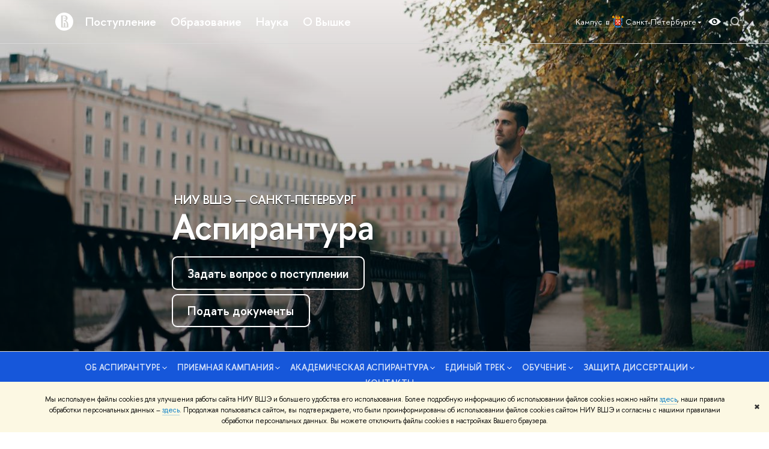

--- FILE ---
content_type: text/html; charset=utf-8
request_url: https://spb.hse.ru/postgrad/news/keywords/229328886/page2.html
body_size: 17396
content:
<!DOCTYPE html>
<html lang="ru" itemscope itemtype="http://schema.org/WebPage">
<head>
	
	<title>Тема «Совет по политологии» – Страница 2 – Новости – Аспирантура (Санкт-Петербург) – Национальный исследовательский университет «Высшая школа экономики»</title>

	
	<meta charset="utf-8">
	<meta http-equiv="X-UA-Compatible" content="IE=Edge" />
	
		<meta name="viewport" content="width=device-width, initial-scale=1"/>
	
	<meta property="og:title" content="Аспирантура НИУ ВШЭ – Санкт-Петербург">
	<meta name="mrc__share_title" content="Аспирантура НИУ ВШЭ – Санкт-Петербург">
	<meta itemprop="name" content="Аспирантура НИУ ВШЭ – Санкт-Петербург"><meta property="og:image" content="https://www.hse.ru/images/fb/hse_ru_thumb.jpg">
	<meta itemprop="image" content="https://www.hse.ru/images/fb/hse_ru_thumb.jpg">
	<link rel="image_src" href="https://www.hse.ru/images/fb/hse_ru_thumb.jpg"><meta property="og:url" content="https://spb.hse.ru/postgrad/"><meta property="og:type" content="website">

	<link rel="apple-touch-icon" sizes="180x180" href="/f/src/global/i/favicon/favicon_ios_180x180.png">
	<link rel="icon" type="image/png" sizes="32x32" href="/f/src/global/i/favicon/favicon_32x32.png">
	<link rel="icon" type="image/png" sizes="16x16" href="/f/src/global/i/favicon/favicon_16x16.png">
	<link rel="mask-icon" href="/f/src/global/i/favicon/favicon.svg" color="#0F2D69">
	<link rel="manifest" href="/f/src/manifest/manifest_ru.json">
	<meta name="msapplication-config" content="/f/src/global/i/favicon/browserconfig.xml">
	<link rel="shortcut icon" type="image/x-icon" href="/favicon.ico">
	
	<link href="https://spb.hse.ru/postgrad/news/keywords/229328886/" rel="canonical"><link rel="prev" href="https://spb.hse.ru/postgrad/news/keywords/229328886/page1.html">
	
		<meta name="theme-color" content="#1658DA"/>
	
	

	<!--[if lt IE 10]><script src="/f/src/global/bower_components/es5-shim/es5-shim.min.js"></script><![endif]-->
	<script src="https://www.hse.ru/f/src/global/js/job.js" async></script>

	
	<link rel="stylesheet" href="/f/src/projects/unshm1/unshm1.css" media="all"/>
	<link rel="stylesheet" href="/f/src/global/css/vision.css" media="all">
	<link rel="stylesheet" href="/f/src/global/css/sitemap.css" media="all">
	<link rel="stylesheet" href="/f/src/global/css/fotorama.css" media="all">
	<link rel="stylesheet" href="/f/src/global/css/magnific-popup.min.css" media="all">
	<link rel="stylesheet" href="/f/src/global/css/owl.carousel2.min.css">

	
	
	
	
		<script src="/f/src/global/js/cache/jquery-1.12.4.min/jquery-ui/jquery.ui.touch-punch.min/hse.utils/errtrack/main/modernizr/popup/switcher/tag/jquery.cookie/sitemap.ajax/vision/fotorama/jquery.magnific-popup.min/ctrlshifte/owl.carousel2.min/emerge/events-switcher/masonry.pkgd.min/imagesloaded.pkgd.min/universal.js"></script>
	

	
	<script type="text/javascript" src="/f/src/global/js/gibs.js"></script>
	
	
	
		
	       		
		
	
		
	       		
		
	
		
	       		
	

		
	
		
	       		
	

		
	
		
	       		
	

		
	

	
	
	
		
	       		
		
	
		
	       		
	
	<link rel="stylesheet" href="/f/src/projects/unshm1/busedu.css" />
	<link rel="stylesheet" href="/f/src/projects/unshm1/promo.css" />
	<script src="/f/src/global/js/stellar.min.js"></script>
	<script>
		$(function(){
			$.stellar({
				responsive: true,
				horizontalScrolling: false,
				positionProperty: 'transform'
			});

			var fotoramaPromo = $('.fotorama--promo').data('fotorama');
			$('.js-fotorama__arr--next').on('click',function(){
				fotoramaPromo.show('>');
			});
			$('.js-fotorama__arr--prev').on('click',function(){
				fotoramaPromo.show('<');
			});
		});
	</script>
	<style>
		
			@media screen and (max-width: 767px) {
				.header-top, .header-board__title, .header-board__top {
					background-color: #1658DA
				}
			}
		
		
		
		.header--preview {
				background-color: #1657da;
				
					background-size: cover;
					background-image: url( '/pubs/share/direct/407745771.jpg' );
					background-repeat: no-repeat;
				
		}
		
		
		
		.header_video_wrap::before {
			content: none;
		}
		
		.header_preview--sub {
			background: rgba(22,
							 87,
							 218,
							 1);
		}
		
			@media (min-width: 768px) {
			.header_preview--sub .navigation__link {
				color: rgba(255,
								 255,
								 255,
								 0.8);
			}
			.header_preview--sub .navigation__item:hover > .navigation__link, .header_preview--sub .fa-sidemenu__arr {
				color: rgba(255,
								 255,
								 255,
								 1);
			}
			.navigation--submenu .navigation__link {
				color: #000;
			}
			.navigation--submenu .navigation__item:hover .navigation__link {
				color: #d2270b;
			}
		}
		
		.js-header_preview_menu--scrolled .header_preview--sub, .header-board--preview::before {
			background: #1657da;
		}

		
		
		/* затемнение шапки */
.header--preview::before {
	content: "";
	position: absolute;
	top: 0;
	right: 0;
	bottom: 0;
	left: 0;
background: none;

background-image: linear-gradient(to bottom, transparent, black);
	opacity: 0.5;
}
.header--preview {background-position: 50% 42%;}

.promo-title { font-size: 320%;}

	</style>
	

		
	
		
	       		
	

		
	

	
		<style>
			.header_preview {border-top: 1px solid #d8d8d8;}

.header--preview {background-position: 50% 25%;}

.title.u {font-size: 120%; margin-left: 0.2em; text-shadow: 0 1px 1px rgba(0, 0, 0, 1);}

.promo-title {font-size: 300%;}
.promo-subtitle {padding:0; font-size: 320%;}


@media screen and (min-width: 768px) {
    .promo-title {font-size: 350%;}
    .promo-subtitle {font-size: 250%;}
}

.button_blue 
.button_blue:hover


.splash__text.splash__text--small {margin: 1em 2em 2em 2em;}
.splash__text {margin: 2.5em 3em 3em;}
.views {font-size: 78%;}
@media screen and (max-width: 414px) {.main_slider__title svg {display: none;}}


/* черные ссылки */
a.link_dark2:not(:hover) {border-bottom-color: rgba(0, 0, 0, 0.3);}

a.control_user { display: none !important; }

.wdj-digit_block {
    padding: 1em 0em 1em 0!important;
}



.parallax-window, .background-window {
    padding: 45px 22%;
    /*margin-top: 0;
    margin-bottom: 0;*/
}

.parallax-window__inner, .background-window__inner {
    /*margin: 30px 0;*/
}

.parallax-window, .background-window {
    background-size: cover;
    color: #fff;
}

.parallax-window > h2,
.parallax-window > h3,
.background-window > h2,
.background-window > h3 {
    margin-bottom: .5em;
}

.color_dark {
    color: #000;
}

.parallax-window{
    background-attachment: local;
    background-attachment: fixed;
}
@media (min-width: 996px) {
.promo-section--shrink {
    padding: 30px 11%;
}
}
@media (max-width: 995px) {
.parallax-window, .background-window {
    padding: 30px 105px 30px 62px;
    margin-left: 0;
    margin-right: 0;
}
}
@media (max-width: 767px) {
.parallax-window, .background-window {
    padding: 30px 20px;
    margin-left: 0;
    margin-right: 0;
}
}

.parallax-window :link, .parallax-window :visited {
    color: inherit;
}
.parallax-window .button_blue {
    color: #fff;    
}

/*
.background-window :link,
.background-window :visited,
.parallax-window :link,
.parallax-window :visited {
	color: white;
	border-bottom-color: rgba(255, 255, 255, 0.3);
}

.color_dark :link,
.color_dark :visited {
	color: #333;
	border-bottom-color: rgba(0, 0, 0, 0.3);
}

.background-window :link:hover,
.background-window :visited:hover,
.parallax-window :link:hover,
.parallax-window :visited:hover {
	color: #d2270b;
	border-bottom-color: rgba(210, 39, 11, 0.3);
}
*/

		</style>
	
	<script type="text/javascript">
		(function() {
			var s = document.createElement('script'); s.type = 'text/javascript'; s.async = true;
			s.src = '/f/src/_/jquery.orfo.js';
			s.onload = s.onreadystatechange = function() {
				if ($.fn.hseOrfo) {	// old IE...
					$(document).hseOrfo({
						'lang': 'ru'
					});
				}
			};
			var t = document.getElementsByTagName('script')[0]; t.parentNode.insertBefore(s, t);
		})();

		$(function() {
			var sidebar = '.sidebar .sidebar__inner';
			var modules = '.modules .modules__inner';
			var content = '.content .content__inner';
			var custom = '.js-orfo';
			var selector = $($.grep([custom, sidebar, modules, content], function(selector) { return $(selector).length})).get(0);

			if( selector ) {
				var mistake = "&lt;br/&gt; &lt;noindex&gt; &lt;span class=&quot;with-icon with-icon_tick&quot;&gt;&amp;nbsp;&lt;/span&gt; &lt;p class=&quot;last_child with-indent&quot;&gt; Нашли &lt;span class=&quot;wrong&quot;&gt;опечатку&lt;/span&gt;?&lt;br /&gt; Выделите её, нажмите Ctrl+Enter и отправьте нам уведомление. Спасибо за участие! &lt;/p&gt; &lt;/noindex&gt;";
				var code = $('<textarea/>').html(mistake).text() 
				$(selector).append(code);
			}
		});
	</script>

	<!-- counter -->
	
		<script src="/f/gtm/ip"></script><script type='text/javascript'><!--
(function(w,d,s,l,i){w[l]=w[l]||[];w[l].push({'gtm.start':
	new Date().getTime(),event:'gtm.js'});var f=d.getElementsByTagName(s)[0],
	j=d.createElement(s),dl=l!='dataLayer'?'&l='+l:'';j.async=true;j.src=
	'https://www.googletagmanager.com/gtm.js?id='+i+dl;f.parentNode.insertBefore(j,f);
	})(window,document,'script','dataLayer','GTM-P6DCQX');
//-->
</script>
	
	<!-- /counter -->
	


	
</head>
<body data-lang="ru" data-unit="68830490">
	


	<!-- LAYOUT -->
	
	<div class="page page_publications">
		
<!--noindex-->
	<div style="display:none;" class="browser_outdate">
		В старых версиях браузеров сайт может отображаться некорректно. Для оптимальной работы с сайтом рекомендуем воспользоваться современным браузером.
	</div>
	
	<div style="display:none;" class="gdpr_bar">
		<div class="gdpr_bar__inner">
			<noindex>
<p>Мы используем файлы cookies для улучшения работы сайта НИУ ВШЭ и большего удобства его использования. Более подробную информацию об использовании файлов cookies можно найти&nbsp;<a href="https://www.hse.ru/cookie.html" rel="nofollow noopener" target="_blank" title="Пройти по ссылке">здесь</a>, наши правила обработки персональных данных &ndash;&nbsp;<a href="https://www.hse.ru/data_protection_regulation" rel="nofollow noopener" target="_blank" title="Пройти по ссылке">здесь</a>. Продолжая пользоваться сайтом, вы подтверждаете, что были проинформированы об использовании файлов cookies сайтом НИУ ВШЭ и согласны с нашими правилами обработки персональных данных. Вы можете отключить файлы cookies в настройках Вашего браузера.</p>
</noindex>
			<span class="gdpr_bar__close">&#x2716;</span>
		</div>
	</div>
	
<!--/noindex-->

		
	
<div class="header header--preview pk-header">
	<div class="crop">
		<div class="sv-control">
			<div class="sv-control__block">
				<ul class="sv-control__list sv-size">
					<li data-type="size" data-value="normal" class="sv-control__item sv-control__item--s_normal active">A</li>
					<li data-type="size" data-value="medium" class="sv-control__item sv-control__item--s_medium">A</li>
					<li data-type="size" data-value="large" class="sv-control__item sv-control__item--s_large">A</li>
				</ul>
			</div>
			<div class="sv-control__block">
				<ul class="sv-control__list sv-spacing">
					<li data-type="spacing" data-value="normal" class="active sv-control__item sv-control__item--ls_normal">АБB</li>
					<li data-type="spacing" data-value="medium" class="sv-control__item sv-control__item--ls_medium">АБB</li>
					<li data-type="spacing" data-value="large" class="sv-control__item sv-control__item--ls_large">АБB</li>
				</ul>
			</div>
			<div class="sv-control__block">
				<ul class="sv-control__list sv-contrast">
					<li data-type="contrast" data-value="normal" class="sv-control__item sv-control__item---color1 active">А</li>
					<li data-type="contrast" data-value="invert" class="sv-control__item sv-control__item---color2">А</li>
					<li data-type="contrast" data-value="blue" class="sv-control__item sv-control__item---color3">А</li>
					<li data-type="contrast" data-value="beige" class="sv-control__item sv-control__item---color4">А</li>
					<li data-type="contrast" data-value="brown" class="sv-control__item sv-control__item---color5">А</li>
				</ul>
			</div>
			<div class="sv-control__block">
				<ul class="sv-control__list sv-image">
					<li data-type="image" data-value="on" class="sv-control__item sv-control__item--image_on active"></li>
					<li data-type="image" data-value="off" class="sv-control__item sv-control__item--image_off"></li>
				</ul>
			</div>
			<div class="sv-control__block">
				<div class="sv-off js-sv-off">
					Обычная версия сайта
				</div>
			</div>
		</div>
		

		
		<div class="header-top header-top--primary header-top_with-mp-menu">
		<div class="left">
			<!--TMPL_call 'block_hse_logo_simple' args('header-top__logo-simple')-->
			
        <a href="https://spb.hse.ru/" class="control control_home">
			<svg xmlns="http://www.w3.org/2000/svg" width="30" height="30" viewBox="0 0 309 309" fill="none">
				<path class="control__path" fill-rule="evenodd" clip-rule="evenodd" d="M68.4423 26.0393C93.7686 9.06174 123.545 0 154.005 0C194.846 0 234.015 16.275 262.896 45.2451C291.777 74.2153 308.005 113.508 308.01 154.481C308.013 185.039 298.984 214.911 282.065 240.321C265.145 265.731 241.094 285.537 212.953 297.234C184.813 308.931 153.847 311.993 123.972 306.034C94.0966 300.074 66.6537 285.361 45.1138 263.755C23.5739 242.148 8.90442 214.619 2.96053 184.649C-2.98335 154.678 0.0653089 123.612 11.721 95.3799C23.3767 67.1476 43.1159 43.0168 68.4423 26.0393ZM180.336 140.561C212.051 151.8 224.284 177.329 224.284 215.345V255.047H99.593V48.1729H154.908C175.847 48.1729 184.602 51.8575 194.493 59.5386C208.902 70.8654 211.166 87.3096 211.166 95.5561C211.299 106.453 207.484 117.028 200.43 125.316C195.128 132.023 188.214 137.269 180.336 140.561ZM196.038 211.485C196.038 168.722 182.396 145.328 147.339 145.328V134.927H147.553C152.962 134.963 158.306 133.751 163.173 131.385C168.041 129.018 172.301 125.561 175.624 121.28C182.066 113.463 183.387 106.093 183.688 99.5137H147.582V89.3566H183.378C182.573 82.4432 179.883 75.8863 175.604 70.4072C167.413 60.1917 155.812 58.4761 148.175 58.4761H127.771V243.779H147.582V174.57H173.554V243.652H196.038V211.485Z" fill="#0F2D69"/>
			</svg>
        </a>

			
		</div><div class="header_breadcrumb is-mobile">
	<div class="header_breadcrumb__inner no_crumb_arrow">
		<a class="header_breadcrumb__link fa-header_body__crumb--first fa-header_body__crumb" href="https://spb.hse.ru/">НИУ ВШЭ в Санкт-Петербурге</a>
	</div>
</div>
		
	<ul class="main-menu is-desktop">
		
			
				<li class="main-menu__item">
					<a href="http://spb.hse.ru/abiturient/" class="main-menu__link main-menu__top-link">Поступление</a>
					
						<span class="main-menu__arrow main-menu__arrow_open js-control_menu_open"">
							<svg width="24" height="24" viewBox="0 0 24 24" fill="none" xmlns="http://www.w3.org/2000/svg">
								<path d="M3 11H17L10.5 4.5L12 3L21 12L12 21L10.5 19.5L17 13H3V11Z" fill="currentColor">
							</svg>
						</span>
						<div class="main-menu__sub main-menu__sub_secondary">
							<div class="main-menu__sub-inner">
								<p class="main-menu__item main-menu__item_mobile">
									<span class="main-menu__arrow main-menu__arrow_close js-control_menu_open">
										<svg width="24" height="24" viewBox="0 0 24 24" fill="none" xmlns="http://www.w3.org/2000/svg">
											<path d="M3 11H17L10.5 4.5L12 3L21 12L12 21L10.5 19.5L17 13H3V11Z" fill="currentColor">
										</svg>
									</span>
									Поступление
								</p>
								<div class="main-menu__submenu">
									
										
											

												<div class="main-menu__submenu-heading main-menu__submenu-heading_active">
													<span>
														Абитуриентам
													</span>
													<span class="main-menu__submenu-arr">
														<svg class="main-menu__submenu-svg" width='32' height='32' viewBox='0 0 32 32' fill='none' xmlns='http://www.w3.org/2000/svg'>
															<path d='M11.5947 9.88008L13.3334 8.14142L21.1919 16L13.3334 23.8586L11.5947 22.1199L17.6308 16.0706L17.7013 16L17.6308 15.9294L11.5947 9.88008Z' fill='currentColor' stroke='white' stroke-width='0.2'>
														</svg>
													</span>
												</div><!--/main-menu__submenu-heading-->
												<div class="main-menu__submenu3">
													<div class="main-menu__submenu3-outer">
														<div class="main-menu__submenu3-inner">

															
	
		
			
				<div class="main-menu__submenu-item">
					<a class="link link_no-underline main-menu__submenu-link" href="http://spb.hse.ru/ba">Абитуриентам бакалавриата</a>
				</div>
			
		
			
				<div class="main-menu__submenu-item">
					<a class="link link_no-underline main-menu__submenu-link" href="http://spb.hse.ru/ma">Абитуриентам магистратуры</a>
				</div>
			
		
			
				<div class="main-menu__submenu-item">
					<a class="link link_no-underline main-menu__submenu-link" href="http://spb.hse.ru/postgrad/">Абитуриентам аспирантуры</a>
				</div>
			
		
			
		
			
				<div class="main-menu__submenu-item">
					<a class="link link_no-underline main-menu__submenu-link" href="https://dod-spb.hse.ru/">День открытых дверей для абитуриентов бакалавриата</a>
				</div>
			
		
	

														</div>
														
	
		<div class="main-menu__submenu-aside">
			
				
			
				
			
				
			
				
					<div class="main-menu__submenu-item main-menu__submenu-item_button">
						<a class="main-menusub__button" href="https://www.hse.ru/n/education/?campus=51999665">Каталог образовательных программ</a>
					</div>
					
							<p class="main-menusub__text">Выберите подходящую программу бакалавриата, магистратуры, дополнительного или бизнес-образования</p>
					
				
			
				
			
		</div>
	

													</div>
												</div><!--/main-menu__submenu3-->

											
										
											

												<div class="main-menu__submenu-heading ">
													<span>
														Школьникам
													</span>
													<span class="main-menu__submenu-arr">
														<svg class="main-menu__submenu-svg" width='32' height='32' viewBox='0 0 32 32' fill='none' xmlns='http://www.w3.org/2000/svg'>
															<path d='M11.5947 9.88008L13.3334 8.14142L21.1919 16L13.3334 23.8586L11.5947 22.1199L17.6308 16.0706L17.7013 16L17.6308 15.9294L11.5947 9.88008Z' fill='currentColor' stroke='white' stroke-width='0.2'>
														</svg>
													</span>
												</div><!--/main-menu__submenu-heading-->
												<div class="main-menu__submenu3">
													<div class="main-menu__submenu3-outer">
														<div class="main-menu__submenu3-inner">

															
	
		
			
				<div class="main-menu__submenu-item">
					<a class="link link_no-underline main-menu__submenu-link" href="https://spb.hse.ru/deptalant/tourism">Образовательный туризм</a>
				</div>
			
		
			
				<div class="main-menu__submenu-item">
					<a class="link link_no-underline main-menu__submenu-link" href="https://spb.hse.ru/deptalant">Олимпиады и конкурсы</a>
				</div>
			
		
			
				<div class="main-menu__submenu-item">
					<a class="link link_no-underline main-menu__submenu-link" href="https://spb.hse.ru/preparatory/">Подготовительные курсы</a>
				</div>
			
		
			
				<div class="main-menu__submenu-item">
					<a class="link link_no-underline main-menu__submenu-link" href="https://spb.hse.ru/preuni/pre-university/">Факультет довузовского образования</a>
				</div>
			
		
			
		
	

														</div>
														
	
		<div class="main-menu__submenu-aside">
			
				
			
				
			
				
			
				
			
				
					<div class="main-menu__submenu-item main-menu__submenu-item_button">
						<a class="main-menusub__button" href="https://spb.hse.ru/news/announcements/admission/">Дни открытых дверей/Мероприятия для абитуриентов</a>
					</div>
					
				
			
		</div>
	

													</div>
												</div><!--/main-menu__submenu3-->

											
										
											

												<div class="main-menu__submenu-heading ">
													<span>
														Олимпиады
													</span>
													<span class="main-menu__submenu-arr">
														<svg class="main-menu__submenu-svg" width='32' height='32' viewBox='0 0 32 32' fill='none' xmlns='http://www.w3.org/2000/svg'>
															<path d='M11.5947 9.88008L13.3334 8.14142L21.1919 16L13.3334 23.8586L11.5947 22.1199L17.6308 16.0706L17.7013 16L17.6308 15.9294L11.5947 9.88008Z' fill='currentColor' stroke='white' stroke-width='0.2'>
														</svg>
													</span>
												</div><!--/main-menu__submenu-heading-->
												<div class="main-menu__submenu3">
													<div class="main-menu__submenu3-outer">
														<div class="main-menu__submenu3-inner">

															
	
		
			
				<div class="main-menu__submenu-item">
					<a class="link link_no-underline main-menu__submenu-link" href="http://olymp.hse.ru/mmo/">«Высшая проба»</a>
				</div>
			
		
			
				<div class="main-menu__submenu-item">
					<a class="link link_no-underline main-menu__submenu-link" href="http://olymp.hse.ru/ma/">Олимпиада студентов и выпускников «Высшая лига»</a>
				</div>
			
		
			
				<div class="main-menu__submenu-item">
					<a class="link link_no-underline main-menu__submenu-link" href="https://olymp.hse.ru/profi/">«Я – профессионал»</a>
				</div>
			
		
			
				<div class="main-menu__submenu-item">
					<a class="link link_no-underline main-menu__submenu-link" href="http://olymp.hse.ru/inter/">Международная олимпиада молодежи</a>
				</div>
			
		
			
		
	

														</div>
														
	
		<div class="main-menu__submenu-aside">
			
				
			
				
			
				
			
				
			
				
					<div class="main-menu__submenu-item main-menu__submenu-item_button">
						<a class="main-menusub__button" href="https://olymp.hse.ru/">Каталог олимпиад</a>
					</div>
					
							<p class="main-menusub__text">Успей зарегистрироваться для участия в олимпиадах и конкурсах НИУ ВШЭ</p>
					
				
			
		</div>
	

													</div>
												</div><!--/main-menu__submenu3-->

											
										
											

												<div class="main-menu__submenu-heading ">
													<span>
														Иностранным абитуриентам
													</span>
													<span class="main-menu__submenu-arr">
														<svg class="main-menu__submenu-svg" width='32' height='32' viewBox='0 0 32 32' fill='none' xmlns='http://www.w3.org/2000/svg'>
															<path d='M11.5947 9.88008L13.3334 8.14142L21.1919 16L13.3334 23.8586L11.5947 22.1199L17.6308 16.0706L17.7013 16L17.6308 15.9294L11.5947 9.88008Z' fill='currentColor' stroke='white' stroke-width='0.2'>
														</svg>
													</span>
												</div><!--/main-menu__submenu-heading-->
												<div class="main-menu__submenu3">
													<div class="main-menu__submenu3-outer">
														<div class="main-menu__submenu3-inner">

															
	
		
			
				<div class="main-menu__submenu-item">
					<a class="link link_no-underline main-menu__submenu-link" href="https://spb.hse.ru/enter/">Прием иностранных абитуриентов</a>
				</div>
			
		
	

														</div>
														
	
		<div class="main-menu__submenu-aside">
			
				
			
		</div>
	

													</div>
												</div><!--/main-menu__submenu3-->

											
										
											

												<div class="main-menu__submenu-heading ">
													<span>
														Дополнительное образование
													</span>
													<span class="main-menu__submenu-arr">
														<svg class="main-menu__submenu-svg" width='32' height='32' viewBox='0 0 32 32' fill='none' xmlns='http://www.w3.org/2000/svg'>
															<path d='M11.5947 9.88008L13.3334 8.14142L21.1919 16L13.3334 23.8586L11.5947 22.1199L17.6308 16.0706L17.7013 16L17.6308 15.9294L11.5947 9.88008Z' fill='currentColor' stroke='white' stroke-width='0.2'>
														</svg>
													</span>
												</div><!--/main-menu__submenu-heading-->
												<div class="main-menu__submenu3">
													<div class="main-menu__submenu3-outer">
														<div class="main-menu__submenu3-inner">

															
	
		
			
				<div class="main-menu__submenu-item">
					<a class="link link_no-underline main-menu__submenu-link" href="https://spb.hse.ru/dopbusiness">Дополнительное профессиональное образование</a>
				</div>
			
		
			
				<div class="main-menu__submenu-item">
					<a class="link link_no-underline main-menu__submenu-link" href="https://spb.hse.ru/dopbusiness/corp_clients">Корпоративное обучение</a>
				</div>
			
		
			
				<div class="main-menu__submenu-item">
					<a class="link link_no-underline main-menu__submenu-link" href="https://spb.hse.ru/dopbusiness/student_all/">Диплом +</a>
				</div>
			
		
			
				<div class="main-menu__submenu-item">
					<a class="link link_no-underline main-menu__submenu-link" href="https://spb.hse.ru/humart/lang/komkursy/">Дополнительные курсы иностранных языков</a>
				</div>
			
		
			
				<div class="main-menu__submenu-item">
					<a class="link link_no-underline main-menu__submenu-link" href="https://elearning.hse.ru/mooc">Онлайн-курсы</a>
				</div>
			
		
			
		
	

														</div>
														
	
		<div class="main-menu__submenu-aside">
			
				
			
				
			
				
			
				
			
				
			
				
					<div class="main-menu__submenu-item main-menu__submenu-item_button">
						<a class="main-menusub__button" href="https://www.hse.ru/edu/dpo/?campuses=51999665">Каталог программ ДПО</a>
					</div>
					
							<p class="main-menusub__text">Выберите из нескольких сотен программ с актуальным набором</p>
					
				
			
		</div>
	

													</div>
												</div><!--/main-menu__submenu3-->

											
										
									
								</div>
							</div><!--/main-menu__sub-inner-->
						</div><!--/main-menu__sub-->

					
				</li>
			
		
			
				<li class="main-menu__item">
					<a href="http://spb.hse.ru/education/" class="main-menu__link main-menu__top-link">Образование</a>
					
						<span class="main-menu__arrow main-menu__arrow_open js-control_menu_open"">
							<svg width="24" height="24" viewBox="0 0 24 24" fill="none" xmlns="http://www.w3.org/2000/svg">
								<path d="M3 11H17L10.5 4.5L12 3L21 12L12 21L10.5 19.5L17 13H3V11Z" fill="currentColor">
							</svg>
						</span>
						<div class="main-menu__sub main-menu__sub_secondary">
							<div class="main-menu__sub-inner">
								<p class="main-menu__item main-menu__item_mobile">
									<span class="main-menu__arrow main-menu__arrow_close js-control_menu_open">
										<svg width="24" height="24" viewBox="0 0 24 24" fill="none" xmlns="http://www.w3.org/2000/svg">
											<path d="M3 11H17L10.5 4.5L12 3L21 12L12 21L10.5 19.5L17 13H3V11Z" fill="currentColor">
										</svg>
									</span>
									Образование
								</p>
								<div class="main-menu__submenu">
									
										
											

												<div class="main-menu__submenu-heading main-menu__submenu-heading_active">
													<span>
														Каталог программ
													</span>
													<span class="main-menu__submenu-arr">
														<svg class="main-menu__submenu-svg" width='32' height='32' viewBox='0 0 32 32' fill='none' xmlns='http://www.w3.org/2000/svg'>
															<path d='M11.5947 9.88008L13.3334 8.14142L21.1919 16L13.3334 23.8586L11.5947 22.1199L17.6308 16.0706L17.7013 16L17.6308 15.9294L11.5947 9.88008Z' fill='currentColor' stroke='white' stroke-width='0.2'>
														</svg>
													</span>
												</div><!--/main-menu__submenu-heading-->
												<div class="main-menu__submenu3">
													<div class="main-menu__submenu3-outer">
														<div class="main-menu__submenu3-inner">

															
	
		
			
				<div class="main-menu__submenu-item">
					<a class="link link_no-underline main-menu__submenu-link" href="https://spb.hse.ru/ba/#programmes">Бакалавриат</a>
				</div>
			
		
			
				<div class="main-menu__submenu-item">
					<a class="link link_no-underline main-menu__submenu-link" href="https://spb.hse.ru/ma#programmes">Магистратура</a>
				</div>
			
		
			
				<div class="main-menu__submenu-item">
					<a class="link link_no-underline main-menu__submenu-link" href="https://spb.hse.ru/postgrad/">Аспирантура</a>
				</div>
			
		
	

														</div>
														
	
		<div class="main-menu__submenu-aside">
			
				
			
				
			
				
			
		</div>
	

													</div>
												</div><!--/main-menu__submenu3-->

											
										
											

												<div class="main-menu__submenu-heading ">
													<span>
														Стандарты образования
													</span>
													<span class="main-menu__submenu-arr">
														<svg class="main-menu__submenu-svg" width='32' height='32' viewBox='0 0 32 32' fill='none' xmlns='http://www.w3.org/2000/svg'>
															<path d='M11.5947 9.88008L13.3334 8.14142L21.1919 16L13.3334 23.8586L11.5947 22.1199L17.6308 16.0706L17.7013 16L17.6308 15.9294L11.5947 9.88008Z' fill='currentColor' stroke='white' stroke-width='0.2'>
														</svg>
													</span>
												</div><!--/main-menu__submenu-heading-->
												<div class="main-menu__submenu3">
													<div class="main-menu__submenu3-outer">
														<div class="main-menu__submenu3-inner">

															
	
		
			
				<div class="main-menu__submenu-item">
					<a class="link link_no-underline main-menu__submenu-link" href="http://asav.hse.ru/plans.html?login=web&password=web">Учебные планы</a>
				</div>
			
		
			
				<div class="main-menu__submenu-item">
					<a class="link link_no-underline main-menu__submenu-link" href="https://www.hse.ru/edu/courses/">Учебные курсы</a>
				</div>
			
		
			
		
	

														</div>
														
	
		<div class="main-menu__submenu-aside">
			
				
			
				
			
				
					<div class="main-menu__submenu-item main-menu__submenu-item_button">
						<a class="main-menusub__button" href="https://www.hse.ru/standards/">Вышка: стандарт образования</a>
					</div>
					
							<p class="main-menusub__text">Все об образовательных стандартах и структуре образовательных программ</p>
					
				
			
		</div>
	

													</div>
												</div><!--/main-menu__submenu3-->

											
										
											

												<div class="main-menu__submenu-heading ">
													<span>
														Индивидуальная траектория обучения
													</span>
													<span class="main-menu__submenu-arr">
														<svg class="main-menu__submenu-svg" width='32' height='32' viewBox='0 0 32 32' fill='none' xmlns='http://www.w3.org/2000/svg'>
															<path d='M11.5947 9.88008L13.3334 8.14142L21.1919 16L13.3334 23.8586L11.5947 22.1199L17.6308 16.0706L17.7013 16L17.6308 15.9294L11.5947 9.88008Z' fill='currentColor' stroke='white' stroke-width='0.2'>
														</svg>
													</span>
												</div><!--/main-menu__submenu-heading-->
												<div class="main-menu__submenu3">
													<div class="main-menu__submenu3-outer">
														<div class="main-menu__submenu3-inner">

															
	
		
			
				<div class="main-menu__submenu-item">
					<a class="link link_no-underline main-menu__submenu-link" href="https://spb.hse.ru/elects/">Выбор траектории обучения</a>
				</div>
			
		
			
				<div class="main-menu__submenu-item">
					<a class="link link_no-underline main-menu__submenu-link" href="https://elearning.hse.ru/mooc">Онлайн-курсы</a>
				</div>
			
		
			
				<div class="main-menu__submenu-item">
					<a class="link link_no-underline main-menu__submenu-link" href="https://spb.hse.ru/dopbusiness/student_all/">Диплом +</a>
				</div>
			
		
			
				<div class="main-menu__submenu-item">
					<a class="link link_no-underline main-menu__submenu-link" href="https://www.hse.ru/org/hse/pfair/">Ярмарка проектов</a>
				</div>
			
		
	

														</div>
														
	
		<div class="main-menu__submenu-aside">
			
				
			
				
			
				
			
				
			
		</div>
	

													</div>
												</div><!--/main-menu__submenu3-->

											
										
											

												<div class="main-menu__submenu-heading ">
													<span>
														Особенности учебного процесса
													</span>
													<span class="main-menu__submenu-arr">
														<svg class="main-menu__submenu-svg" width='32' height='32' viewBox='0 0 32 32' fill='none' xmlns='http://www.w3.org/2000/svg'>
															<path d='M11.5947 9.88008L13.3334 8.14142L21.1919 16L13.3334 23.8586L11.5947 22.1199L17.6308 16.0706L17.7013 16L17.6308 15.9294L11.5947 9.88008Z' fill='currentColor' stroke='white' stroke-width='0.2'>
														</svg>
													</span>
												</div><!--/main-menu__submenu-heading-->
												<div class="main-menu__submenu3">
													<div class="main-menu__submenu3-outer">
														<div class="main-menu__submenu3-inner">

															
	
		
			
				<div class="main-menu__submenu-item">
					<a class="link link_no-underline main-menu__submenu-link" href="https://www.hse.ru/studyspravka/grafik">График учебного процесса</a>
				</div>
			
		
			
				<div class="main-menu__submenu-item">
					<a class="link link_no-underline main-menu__submenu-link" href="https://www.hse.ru/deprog/sistema">Расписание учебных занятий</a>
				</div>
			
		
			
				<div class="main-menu__submenu-item">
					<a class="link link_no-underline main-menu__submenu-link" href="https://www.hse.ru/studyspravka/zachetbook">Электронная зачетная книжка</a>
				</div>
			
		
			
				<div class="main-menu__submenu-item">
					<a class="link link_no-underline main-menu__submenu-link" href="https://spb.hse.ru/elects/project_student">Проекты</a>
				</div>
			
		
			
				<div class="main-menu__submenu-item">
					<a class="link link_no-underline main-menu__submenu-link" href="https://www.hse.ru/org/hse/antiplagiat_info/">Проверка письменных работ на плагиат</a>
				</div>
			
		
			
				<div class="main-menu__submenu-item">
					<a class="link link_no-underline main-menu__submenu-link" href="https://diplom.hse.ru/">Реестр дипломов НИУ ВШЭ</a>
				</div>
			
		
	

														</div>
														
	
		<div class="main-menu__submenu-aside">
			
				
			
				
			
				
			
				
			
				
			
				
			
		</div>
	

													</div>
												</div><!--/main-menu__submenu3-->

											
										
									
								</div>
							</div><!--/main-menu__sub-inner-->
						</div><!--/main-menu__sub-->

					
				</li>
			
		
			
				<li class="main-menu__item">
					<a href="http://spb.hse.ru/sci" class="main-menu__link main-menu__top-link">Наука</a>
					
						<span class="main-menu__arrow main-menu__arrow_open js-control_menu_open"">
							<svg width="24" height="24" viewBox="0 0 24 24" fill="none" xmlns="http://www.w3.org/2000/svg">
								<path d="M3 11H17L10.5 4.5L12 3L21 12L12 21L10.5 19.5L17 13H3V11Z" fill="currentColor">
							</svg>
						</span>
						<div class="main-menu__sub main-menu__sub_secondary">
							<div class="main-menu__sub-inner">
								<p class="main-menu__item main-menu__item_mobile">
									<span class="main-menu__arrow main-menu__arrow_close js-control_menu_open">
										<svg width="24" height="24" viewBox="0 0 24 24" fill="none" xmlns="http://www.w3.org/2000/svg">
											<path d="M3 11H17L10.5 4.5L12 3L21 12L12 21L10.5 19.5L17 13H3V11Z" fill="currentColor">
										</svg>
									</span>
									Наука
								</p>
								<div class="main-menu__submenu">
									
										
											

												<div class="main-menu__submenu-heading main-menu__submenu-heading_active">
													<span>
														Подразделения и сотрудники
													</span>
													<span class="main-menu__submenu-arr">
														<svg class="main-menu__submenu-svg" width='32' height='32' viewBox='0 0 32 32' fill='none' xmlns='http://www.w3.org/2000/svg'>
															<path d='M11.5947 9.88008L13.3334 8.14142L21.1919 16L13.3334 23.8586L11.5947 22.1199L17.6308 16.0706L17.7013 16L17.6308 15.9294L11.5947 9.88008Z' fill='currentColor' stroke='white' stroke-width='0.2'>
														</svg>
													</span>
												</div><!--/main-menu__submenu-heading-->
												<div class="main-menu__submenu3">
													<div class="main-menu__submenu3-outer">
														<div class="main-menu__submenu3-inner">

															
	
		
			
				<div class="main-menu__submenu-item">
					<a class="link link_no-underline main-menu__submenu-link" href="https://spb.hse.ru/sci/lab/">Научные центры и лаборатории</a>
				</div>
			
		
			
				<div class="main-menu__submenu-item">
					<a class="link link_no-underline main-menu__submenu-link" href="http://spb.hse.ru/education/faculty/">Факультеты и научные центры</a>
				</div>
			
		
			
				<div class="main-menu__submenu-item">
					<a class="link link_no-underline main-menu__submenu-link" href="http://sophist.hse.ru/">Единый архив экономических и социологических данных</a>
				</div>
			
		
			
				<div class="main-menu__submenu-item">
					<a class="link link_no-underline main-menu__submenu-link" href="https://spb.hse.ru/library/">Библиотека</a>
				</div>
			
		
			
				<div class="main-menu__submenu-item">
					<a class="link link_no-underline main-menu__submenu-link" href="https://academics.hse.ru/hipo">Академический кадровый резерв</a>
				</div>
			
		
			
				<div class="main-menu__submenu-item">
					<a class="link link_no-underline main-menu__submenu-link" href="https://visitingscholar.hse.ru/">Приглашение гостевых профессоров и исследователей</a>
				</div>
			
		
			
		
	

														</div>
														
	
		<div class="main-menu__submenu-aside">
			
				
			
				
			
				
			
				
			
				
			
				
			
				
					<div class="main-menu__submenu-item main-menu__submenu-item_button">
						<a class="main-menusub__button" href="https://www.hse.ru/org/persons/?udept=135083">Поиск по сотрудникам</a>
					</div>
					
							<p class="main-menusub__text">Информация обо всех сотрудниках Высшей школы экономики на их персональных страницах</p>
					
				
			
		</div>
	

													</div>
												</div><!--/main-menu__submenu3-->

											
										
											

												<div class="main-menu__submenu-heading ">
													<span>
														Результаты исследований
													</span>
													<span class="main-menu__submenu-arr">
														<svg class="main-menu__submenu-svg" width='32' height='32' viewBox='0 0 32 32' fill='none' xmlns='http://www.w3.org/2000/svg'>
															<path d='M11.5947 9.88008L13.3334 8.14142L21.1919 16L13.3334 23.8586L11.5947 22.1199L17.6308 16.0706L17.7013 16L17.6308 15.9294L11.5947 9.88008Z' fill='currentColor' stroke='white' stroke-width='0.2'>
														</svg>
													</span>
												</div><!--/main-menu__submenu-heading-->
												<div class="main-menu__submenu3">
													<div class="main-menu__submenu3-outer">
														<div class="main-menu__submenu3-inner">

															
	
		
			
				<div class="main-menu__submenu-item">
					<a class="link link_no-underline main-menu__submenu-link" href="https://www.hse.ru/science/journals">Журналы</a>
				</div>
			
		
			
				<div class="main-menu__submenu-item">
					<a class="link link_no-underline main-menu__submenu-link" href="https://publications.hse.ru/">Публикации</a>
				</div>
			
		
			
		
	

														</div>
														
	
		<div class="main-menu__submenu-aside">
			
				
			
				
			
				
					<div class="main-menu__submenu-item main-menu__submenu-item_button">
						<a class="main-menusub__button" href="">Научные мероприятия</a>
					</div>
					
							<p class="main-menusub__text">https://spb.hse.ru/news/announcements/scientific_actions/</p>
					
				
			
		</div>
	

													</div>
												</div><!--/main-menu__submenu3-->

											
										
									
								</div>
							</div><!--/main-menu__sub-inner-->
						</div><!--/main-menu__sub-->

					
				</li>
			
		
			
				<li class="main-menu__item">
					<a href="http://spb.hse.ru/info" class="main-menu__link main-menu__top-link">О Вышке</a>
					
						<span class="main-menu__arrow main-menu__arrow_open js-control_menu_open"">
							<svg width="24" height="24" viewBox="0 0 24 24" fill="none" xmlns="http://www.w3.org/2000/svg">
								<path d="M3 11H17L10.5 4.5L12 3L21 12L12 21L10.5 19.5L17 13H3V11Z" fill="currentColor">
							</svg>
						</span>
						<div class="main-menu__sub main-menu__sub_secondary">
							<div class="main-menu__sub-inner">
								<p class="main-menu__item main-menu__item_mobile">
									<span class="main-menu__arrow main-menu__arrow_close js-control_menu_open">
										<svg width="24" height="24" viewBox="0 0 24 24" fill="none" xmlns="http://www.w3.org/2000/svg">
											<path d="M3 11H17L10.5 4.5L12 3L21 12L12 21L10.5 19.5L17 13H3V11Z" fill="currentColor">
										</svg>
									</span>
									О Вышке
								</p>
								<div class="main-menu__submenu">
									
										
											

												<div class="main-menu__submenu-heading main-menu__submenu-heading_active">
													<span>
														Об университете
													</span>
													<span class="main-menu__submenu-arr">
														<svg class="main-menu__submenu-svg" width='32' height='32' viewBox='0 0 32 32' fill='none' xmlns='http://www.w3.org/2000/svg'>
															<path d='M11.5947 9.88008L13.3334 8.14142L21.1919 16L13.3334 23.8586L11.5947 22.1199L17.6308 16.0706L17.7013 16L17.6308 15.9294L11.5947 9.88008Z' fill='currentColor' stroke='white' stroke-width='0.2'>
														</svg>
													</span>
												</div><!--/main-menu__submenu-heading-->
												<div class="main-menu__submenu3">
													<div class="main-menu__submenu3-outer">
														<div class="main-menu__submenu3-inner">

															
	
		
			
				<div class="main-menu__submenu-item">
					<a class="link link_no-underline main-menu__submenu-link" href="https://datadesign.hse.ru/ranking">НИУ ВШЭ в рейтингах</a>
				</div>
			
		
			
				<div class="main-menu__submenu-item">
					<a class="link link_no-underline main-menu__submenu-link" href="https://www.hse.ru/prog2030/">Программа развития до 2030 года</a>
				</div>
			
		
			
				<div class="main-menu__submenu-item">
					<a class="link link_no-underline main-menu__submenu-link" href="https://www.hse.ru/priority">Программа «Приоритет 2030»</a>
				</div>
			
		
			
				<div class="main-menu__submenu-item">
					<a class="link link_no-underline main-menu__submenu-link" href="https://www.hse.ru/buildinghse/spb">Корпуса и общежития</a>
				</div>
			
		
			
				<div class="main-menu__submenu-item">
					<a class="link link_no-underline main-menu__submenu-link" href="https://spb.hse.ru/inclusive/">Лицам с ограниченными возможностями</a>
				</div>
			
		
			
		
	

														</div>
														
	
		<div class="main-menu__submenu-aside">
			
				
			
				
			
				
			
				
			
				
			
				
					<div class="main-menu__submenu-item main-menu__submenu-item_button">
						<a class="main-menusub__button" href="https://figures.hse.ru/">Цифры и факты</a>
					</div>
					
				
			
		</div>
	

													</div>
												</div><!--/main-menu__submenu3-->

											
										
											

												<div class="main-menu__submenu-heading ">
													<span>
														Оргструктура и руководство
													</span>
													<span class="main-menu__submenu-arr">
														<svg class="main-menu__submenu-svg" width='32' height='32' viewBox='0 0 32 32' fill='none' xmlns='http://www.w3.org/2000/svg'>
															<path d='M11.5947 9.88008L13.3334 8.14142L21.1919 16L13.3334 23.8586L11.5947 22.1199L17.6308 16.0706L17.7013 16L17.6308 15.9294L11.5947 9.88008Z' fill='currentColor' stroke='white' stroke-width='0.2'>
														</svg>
													</span>
												</div><!--/main-menu__submenu-heading-->
												<div class="main-menu__submenu3">
													<div class="main-menu__submenu3-outer">
														<div class="main-menu__submenu3-inner">

															
	
		
			
				<div class="main-menu__submenu-item">
					<a class="link link_no-underline main-menu__submenu-link" href="https://spb.hse.ru/orgstructure/">Подразделения</a>
				</div>
			
		
			
				<div class="main-menu__submenu-item">
					<a class="link link_no-underline main-menu__submenu-link" href="https://partner.spb.hse.ru/">Попечительский совет</a>
				</div>
			
		
			
				<div class="main-menu__submenu-item">
					<a class="link link_no-underline main-menu__submenu-link" href="http://www.hse.ru/org/persons/">Преподаватели и сотрудники</a>
				</div>
			
		
			
		
	

														</div>
														
	
		<div class="main-menu__submenu-aside">
			
				
			
				
			
				
			
				
					<div class="main-menu__submenu-item main-menu__submenu-item_button">
						<a class="main-menusub__button" href="https://www.hse.ru/orgstructure/campus/spb/">Оргструктура</a>
					</div>
					
				
			
		</div>
	

													</div>
												</div><!--/main-menu__submenu3-->

											
										
											

												<div class="main-menu__submenu-heading ">
													<span>
														Официальные документы
													</span>
													<span class="main-menu__submenu-arr">
														<svg class="main-menu__submenu-svg" width='32' height='32' viewBox='0 0 32 32' fill='none' xmlns='http://www.w3.org/2000/svg'>
															<path d='M11.5947 9.88008L13.3334 8.14142L21.1919 16L13.3334 23.8586L11.5947 22.1199L17.6308 16.0706L17.7013 16L17.6308 15.9294L11.5947 9.88008Z' fill='currentColor' stroke='white' stroke-width='0.2'>
														</svg>
													</span>
												</div><!--/main-menu__submenu-heading-->
												<div class="main-menu__submenu3">
													<div class="main-menu__submenu3-outer">
														<div class="main-menu__submenu3-inner">

															
	
		
			
				<div class="main-menu__submenu-item">
					<a class="link link_no-underline main-menu__submenu-link" href="http://www.hse.ru/docs/">Документы</a>
				</div>
			
		
			
				<div class="main-menu__submenu-item">
					<a class="link link_no-underline main-menu__submenu-link" href="https://www.hse.ru/info/ustav/">Устав и лицензии</a>
				</div>
			
		
			
				<div class="main-menu__submenu-item">
					<a class="link link_no-underline main-menu__submenu-link" href="https://www.hse.ru/info/patent/">Авторские права и патенты</a>
				</div>
			
		
			
		
	

														</div>
														
	
		<div class="main-menu__submenu-aside">
			
				
			
				
			
				
			
				
					<div class="main-menu__submenu-item main-menu__submenu-item_button">
						<a class="main-menusub__button" href="https://www.hse.ru/sveden/common">Сведения об образовательной организации</a>
					</div>
					
				
			
		</div>
	

													</div>
												</div><!--/main-menu__submenu3-->

											
										
											

												<div class="main-menu__submenu-heading ">
													<span>
														Карьера и выпускники
													</span>
													<span class="main-menu__submenu-arr">
														<svg class="main-menu__submenu-svg" width='32' height='32' viewBox='0 0 32 32' fill='none' xmlns='http://www.w3.org/2000/svg'>
															<path d='M11.5947 9.88008L13.3334 8.14142L21.1919 16L13.3334 23.8586L11.5947 22.1199L17.6308 16.0706L17.7013 16L17.6308 15.9294L11.5947 9.88008Z' fill='currentColor' stroke='white' stroke-width='0.2'>
														</svg>
													</span>
												</div><!--/main-menu__submenu-heading-->
												<div class="main-menu__submenu3">
													<div class="main-menu__submenu3-outer">
														<div class="main-menu__submenu3-inner">

															
	
		
			
				<div class="main-menu__submenu-item">
					<a class="link link_no-underline main-menu__submenu-link" href="https://spb.hse.ru/alumni">Выпускники</a>
				</div>
			
		
			
				<div class="main-menu__submenu-item">
					<a class="link link_no-underline main-menu__submenu-link" href="https://spb.hse.ru/career/">Центр развития карьеры</a>
				</div>
			
		
	

														</div>
														
	
		<div class="main-menu__submenu-aside">
			
				
			
				
			
		</div>
	

													</div>
												</div><!--/main-menu__submenu3-->

											
										
									
								</div>
							</div><!--/main-menu__sub-inner-->
						</div><!--/main-menu__sub-->

					
				</li>
			
		
	</ul>
<script>
(function() {
	function init() {
		function toggleSubmenu(heading) {
			const submenu3 = heading.nextElementSibling;
			const submenuInner = submenu3.querySelector('.main-menu__submenu3-outer');
			if (submenu3 && submenuInner) {
				const submenuHeight = submenuInner.offsetHeight;
				if (submenuHeight) heading.closest('.main-menu__submenu').style.minHeight = submenuHeight + 'px';
			}
		}
		function handler(e){
			if (e.target) {
				const heading = e.target.closest('.main-menu__submenu-heading');
				if (heading) {
					console.log('active');
					const submenu = heading.closest('.main-menu__submenu');
					if (submenu && !heading.classList.contains('main-menu__submenu-heading_active')) {
						Array.from(submenu.children).forEach(function(item){
							item.classList.remove('main-menu__submenu-heading_active');
						})
					}
					heading.classList.toggle('main-menu__submenu-heading_active');
					toggleSubmenu(heading);
				}
			}
		}
		function hoverHandler(e){
			let timeout;
			if ( !timeout ) {
				timeout = setTimeout(function() {
					timeout = null;
					if (e.target && e.target.closest('.main-menu__link')) {
						const heading = e.target.closest('.main-menu__item').querySelector('.main-menu__submenu-heading');
						if (heading) {
							toggleSubmenu(heading)
						}
					}
				}, 200);
			}
		}
		const menu = document.querySelector('.header');
		menu.addEventListener("click", handler);
		menu.addEventListener("mouseover", hoverHandler);
	}
	document.addEventListener("DOMContentLoaded", init);
})();
$(function(){
			$('.main-menu').clone().appendTo('.js-mobile_popup__inner').addClass('is-mobile').removeClass('is-desktop');
			$('.main-menu__arrow_open').click(function(){
				$(this).next('.main-menu__sub_secondary').css('left', '0').addClass('active');
				$(this).closest('.js-mobile_popup').addClass('submenu-is-open');
			});
			$('.main-menu__arrow_close').click(function(){
				$(this).closest('.main-menu__sub_secondary').css('left', '110%').removeClass('active');
				$(this).closest('.js-mobile_popup').removeClass('submenu-is-open');
			});
		});
</script>

		<div class="right">
			<div style="padding-right: 20px" class="header__controls header__controls_with-search">
				
				
	
		<span class="control control_wider control_campus">
			<span class="popup_opener link pseudo_link link_dark link_dotted n with-icon with-icon_right with-icon_sortdown">
				<span class="is-desktop control__name">Кампус&nbsp;в</span>
				<ins class="flag flag_spb"></ins>
				<span class="is-desktop">Санкт-Петербурге</span>
			</span>
			<div class="popup popup_campus-select not_display">
				<ul class="navigation smaller">
					
						
						<li>
							<a href="https://aspirantura.hse.ru/" class="link no-visited with-icon with-icon_flag-msk">
								Москва
							</a>
						</li>
						
					
						
					
						
						<li>
							<a href="https://nnov.hse.ru/asp/" class="link no-visited with-icon with-icon_flag-nn">
								Нижний Новгород
							</a>
						</li>
						
					
				</ul>
			</div>
		</span>
	

				
	

				
		<span class="control control_vision" title="Версия для слабовидящих" itemprop="copy">
			<a style="color: inherit;" class="control_vision-link link link_no-underline" href="https://spb.hse.ru/postgrad/?vision=enabled">
				<svg width="21" height="12" viewBox="0 0 21 12" xmlns="http://www.w3.org/2000/svg"><path class="control__path" d="M10.5 0c3.438 0 6.937 2.016 10.5 6.047-.844.844-1.383 1.375-1.617 1.594-.234.219-.805.703-1.711 1.453-.906.75-1.641 1.266-2.203 1.547-.563.281-1.305.578-2.227.891-.922.313-1.836.469-2.742.469-1.125 0-2.156-.141-3.094-.422-.938-.281-1.875-.766-2.813-1.453-.938-.688-1.672-1.273-2.203-1.758-.531-.484-1.328-1.273-2.391-2.367 2.031-2.031 3.836-3.539 5.414-4.523 1.578-.984 3.273-1.477 5.086-1.477zm0 10.266c1.156 0 2.148-.422 2.977-1.266.828-.844 1.242-1.844 1.242-3s-.414-2.156-1.242-3c-.828-.844-1.82-1.266-2.977-1.266-1.156 0-2.148.422-2.977 1.266-.828.844-1.242 1.844-1.242 3s.414 2.156 1.242 3c.828.844 1.82 1.266 2.977 1.266zm0-5.766c0 .438.141.797.422 1.078s.641.422 1.078.422c.313 0 .625-.109.938-.328v.328c0 .688-.234 1.273-.703 1.758-.469.484-1.047.727-1.734.727-.688 0-1.266-.242-1.734-.727-.469-.484-.703-1.07-.703-1.758s.234-1.273.703-1.758c.469-.484 1.047-.727 1.734-.727h.375c-.25.313-.375.641-.375.984z" fill="#0F2D69"/></svg>
				<span style="display: none;">
					Версия для слабовидящих
				</span>
			</a>
		</span>

				
        <a href="https://www.hse.ru/lkuser/" class="control control_user" title="Личный кабинет сотрудника ВШЭ">
			<ins>
				<svg class="control_svg" width="17" height="18" viewBox="0 0 17 18" xmlns="http://www.w3.org/2000/svg"><path class="control__path" d="M13.702 13.175c.827.315 1.486.817 1.978 1.506.492.689.738 1.467.738 2.333h-16.419c0-1.417.532-2.5 1.595-3.248.394-.276 1.358-.591 2.894-.945.945-.118 1.457-.374 1.536-.768.039-.157.059-.61.059-1.358 0-.118-.039-.217-.118-.295-.157-.157-.315-.433-.472-.827-.079-.315-.157-.787-.236-1.417-.157.039-.285-.02-.384-.177-.098-.157-.177-.364-.236-.62l-.089-.443c-.157-.866-.098-1.28.177-1.24-.118-.157-.217-.532-.295-1.122-.118-.866-.059-1.634.177-2.303.276-.748.768-1.319 1.476-1.713.709-.394 1.476-.571 2.303-.532.787.039 1.506.276 2.156.709.65.433 1.093 1.024 1.329 1.772.197.551.217 1.319.059 2.303-.079.472-.157.768-.236.886.118-.039.207 0 .266.118.059.118.079.266.059.443l-.059.472c-.02.138-.049.246-.089.325l-.118.413c-.039.276-.108.472-.207.591-.098.118-.226.157-.384.118-.079.866-.217 1.476-.413 1.831 0 .039-.069.138-.207.295-.138.157-.207.256-.207.295v.65c0 .394.039.689.118.886.079.197.354.354.827.472.276.118.679.217 1.211.295.532.079.935.177 1.211.295z" fill="#0F2D69"/></svg>
			</ins>
        </a>

				
	<div class="control-search">
		<form class="main-input is-desktop"  action="https://www.hse.ru/search/index.html">
			<button class="main-input__button" title="Поиск">
				<svg width="24" height="24" viewBox="0 0 24 24" fill="none"
					xmlns="http://www.w3.org/2000/svg">
					<g opacity="0.7">
						<path
							d="M16.84 14.8446C17.5973 13.7072 18.0009 12.3711 18 11.0046C18.0021 9.44672 17.4844 7.93263 16.5289 6.70213C15.5733 5.47162 14.2347 4.59504 12.7248 4.21118C11.2149 3.82731 9.62007 3.95812 8.1929 4.58287C6.76573 5.20762 5.58776 6.29062 4.84552 7.66037C4.10328 9.03011 3.83919 10.6083 4.09508 12.1451C4.35096 13.6819 5.11219 15.0894 6.25823 16.1447C7.40426 17.2 8.8696 17.8429 10.4222 17.9715C11.9748 18.1001 13.526 17.7071 14.83 16.8546L18 20.0046L20 18.0046L16.84 14.8446ZM6 11.0046C6 10.0157 6.29325 9.04904 6.84266 8.22679C7.39206 7.40455 8.17296 6.76368 9.08659 6.38525C10.0002 6.00681 11.0056 5.90779 11.9755 6.10072C12.9454 6.29364 13.8363 6.76985 14.5355 7.46911C15.2348 8.16837 15.711 9.05929 15.9039 10.0292C16.0969 10.9991 15.9978 12.0044 15.6194 12.9181C15.241 13.8317 14.6001 14.6126 13.7779 15.162C12.9556 15.7114 11.9889 16.0046 11 16.0046C9.67392 16.0046 8.40215 15.4779 7.46447 14.5402C6.52679 13.6025 6 12.3307 6 11.0046Z"
							fill="white"></path>
					</g>
				</svg>
			</button>
			<input type="text" name="text" placeholder="Поиск по сайту" class="main-input__field"/>
			<input type="hidden" name="searchid" value="2284688"/>
			<input type="hidden" name="simple" value="1"/>
		</form>
	</div>
	<script>
	(function() {
			function init() {
				function handler(e){
					if (e.target) {
						const opener = e.target.closest('.main-input__button');
						const wrapper = e.target.closest('.header__controls');
						if (wrapper && opener) {
							const input = wrapper.querySelector('.main-input__field');
							if (input) input.focus();
							if (!wrapper.classList.contains('active-search')) e.preventDefault();
							wrapper.classList.toggle('active-search');
						}
						if(!wrapper && !opener) {
							const control = document.querySelector('.header__controls');
							if (control && control.classList.contains('active-search')) control.classList.remove('active-search');
						}
					}
				}

				document.body.addEventListener("click", handler);

			}
			document.addEventListener("DOMContentLoaded", init);
		})();
	</script>

				
					<span onclick="void(0)" class="control is-mobile control_menu js-control_menu_open">
						<ins></ins>
						<span class="control__text">
							Меню
						</span>
					</span>
				
			</div>
		</div>
	</div>

	


		
	
		<div class="header_preview header-board--preview row links-white">
		<div class="helper is-desktop"></div>
		
			<div class="emerge" data-effect="slide" data-up="150px" data-duration="500">
	
		<div class="b-row" style="margin-top: 12em; margin-bottom: em;">
			
				<div class="b-row__item b-row__item--size_6 b-row__item--offset_2 a_">
					
			
	
	
<style>h1.title {
 color: blue;
}</style>	
			
	 			<div class="title u">
	 			   
	 			        НИУ ВШЭ — Санкт-Петербург
	 			        
	 			</div>
			
	    	<div class="promo-title h1">
	    	      <a class="link_no-underline" href="https://spb.hse.ru/postgrad/">
	    	       Аспирантура
	    	      </a>
	        </div>
	

	
	
	
		<div class="promo-hint">
			<div class="with-indent2"><a class="button button_large button_preview button_clean" href="https://www.hse.ru/polls/unit/68830490/428432530.html">Задать вопрос о поступлении</a>&nbsp;</div>

		</div>
	
	
	



		
			
	
	
<style>h1.title {
 color: blue;
}</style>	

	
	
	
		<div class="promo-hint">
			<p><a class="button button_large button_preview button_clean" href="https://enrol.hse.ru/">Подать документы</a></p>

		</div>
	
	
	



		
				</div>
			
		</div>
	
</div>
		
		
		</div>
	
		
			
	
	<div data-pos="bottom" class="js-mobile_popup js-header_preview_menu js-fixed_panel row">
		<div class="header-board__top js-mobile_popup__top is-fixed is-mobile">
	<div class="header-top header-top--secondary">
		<div style="display: flex" class="left">
			
	
		<span class="control control_wider control_campus">
			<span class="popup_opener link pseudo_link link_dark link_dotted n with-icon with-icon_right with-icon_sortdown">
				<span class="is-desktop control__name">Кампус&nbsp;в</span>
				<ins class="flag flag_spb"></ins>
				<span class="is-desktop">Санкт-Петербурге</span>
			</span>
			<div class="popup popup_campus-select not_display">
				<ul class="navigation smaller">
					
						
						<li>
							<a href="https://aspirantura.hse.ru/" class="link no-visited with-icon with-icon_flag-msk">
								Москва
							</a>
						</li>
						
					
						
					
						
						<li>
							<a href="https://nnov.hse.ru/asp/" class="link no-visited with-icon with-icon_flag-nn">
								Нижний Новгород
							</a>
						</li>
						
					
				</ul>
			</div>
		</span>
	

			


			
        <a href="https://www.hse.ru/lkuser/" class="control control_user" title="Личный кабинет сотрудника ВШЭ">
			<ins>
				<svg class="control_svg" width="17" height="18" viewBox="0 0 17 18" xmlns="http://www.w3.org/2000/svg"><path class="control__path" d="M13.702 13.175c.827.315 1.486.817 1.978 1.506.492.689.738 1.467.738 2.333h-16.419c0-1.417.532-2.5 1.595-3.248.394-.276 1.358-.591 2.894-.945.945-.118 1.457-.374 1.536-.768.039-.157.059-.61.059-1.358 0-.118-.039-.217-.118-.295-.157-.157-.315-.433-.472-.827-.079-.315-.157-.787-.236-1.417-.157.039-.285-.02-.384-.177-.098-.157-.177-.364-.236-.62l-.089-.443c-.157-.866-.098-1.28.177-1.24-.118-.157-.217-.532-.295-1.122-.118-.866-.059-1.634.177-2.303.276-.748.768-1.319 1.476-1.713.709-.394 1.476-.571 2.303-.532.787.039 1.506.276 2.156.709.65.433 1.093 1.024 1.329 1.772.197.551.217 1.319.059 2.303-.079.472-.157.768-.236.886.118-.039.207 0 .266.118.059.118.079.266.059.443l-.059.472c-.02.138-.049.246-.089.325l-.118.413c-.039.276-.108.472-.207.591-.098.118-.226.157-.384.118-.079.866-.217 1.476-.413 1.831 0 .039-.069.138-.207.295-.138.157-.207.256-.207.295v.65c0 .394.039.689.118.886.079.197.354.354.827.472.276.118.679.217 1.211.295.532.079.935.177 1.211.295z" fill="#0F2D69"/></svg>
			</ins>
        </a>

			<span class="control control_white control_search js-search_mobile_control" title="Поиск"><ins><svg class="control_svg" width="19" height="19" viewBox="0 0 19 19" xmlns="http://www.w3.org/2000/svg"><path d="M12.927 7.9c0-1.384-.492-2.568-1.476-3.552s-2.168-1.476-3.552-1.476-2.568.492-3.552 1.476-1.476 2.168-1.476 3.552.492 2.568 1.476 3.552 2.168 1.476 3.552 1.476 2.568-.492 3.552-1.476 1.476-2.168 1.476-3.552zm4.053 11.1l-4.603-4.592c-1.339.928-2.832 1.391-4.477 1.391-1.07 0-2.093-.208-3.069-.623-.976-.415-1.818-.976-2.525-1.683-.707-.707-1.268-1.549-1.683-2.525-.415-.976-.623-1.999-.623-3.069 0-1.07.208-2.093.623-3.069.415-.976.976-1.818 1.683-2.525.707-.707 1.549-1.268 2.525-1.683.976-.415 1.999-.623 3.069-.623 1.07 0 2.093.208 3.069.623.976.415 1.818.976 2.525 1.683.707.707 1.268 1.549 1.683 2.525.415.976.623 1.999.623 3.069 0 1.646-.464 3.138-1.391 4.477l4.603 4.603-2.031 2.02z" fill="#1658DA"/></svg></ins></span>
		</div>
		<div class="right">
			<div class="header__controls">
				
					<span onclick="void(0)" class="control is-mobile control_menu control_menu--close js-control_menu_close"><ins></ins></span>
				
			</div>
		</div>
	</div>
	<div class="js-search_mobile_popup not_display is-mobile">
		<div class="search-form">
			<form action="https://www.hse.ru/search/index.html">
				<div class="search-form__button">
					<button class="button button_grey ">Поиск</button>
				</div>
				<div class="search-form__input">
					<input type="text" name="text" placeholder="Поиск по сайту" class="input fa-search_input input100 input_mr">
					<input type="hidden" name="simple" value="1">
					<input name="searchid" type="hidden" value="2284688">
				</div>
			</form>
		</div>
		<div class="popup__block">
			<a href="https://spb.hse.ru/postgrad/search/search.html?simple=0&searchid=2284688" class="link_white">Расширенный поиск</a>
		</div>
	</div>
	<div class="header-board__title">
		<a class="link_white link_no-underline" href="https://spb.hse.ru/postgrad/">Аспирантура (Санкт-Петербург)</a>
	</div>
</div>

		<div class="js-mobile_popup__inner header_preview header_preview--sub  c">
		
		<div class="header_preview__box_info">
			<ul class="nav navigation navigation_horizontal js-switcher">
				
					<li class="js-tab_button navigation__item navigation__item--with_submenu">
						
							<span class="navigation__link">Об аспирантуре</span>
							<i class="fa-sidemenu__arr"></i>
							<div class="navigation navigation--submenu js-submenu">
								<ul class="navigation__inner">
									
										<li class="navigation__item">
											<a class="navigation__link" href="https://aspirantura.hse.ru/lic">
												Лицензия и аккредитация
											</a>
										</li>
									
										<li class="navigation__item">
											<a class="navigation__link" href="https://spb.hse.ru/postgrad/departments/">
												Научные специальности, образовательные программы
											</a>
										</li>
									
										<li class="navigation__item">
											<a class="navigation__link" href="https://spb.hse.ru/postgrad/nauka/">
												Научное руководство
											</a>
										</li>
									
										<li class="navigation__item">
											<a class="navigation__link" href="https://aspirantura.hse.ru/for_s">
												Соискательство
											</a>
										</li>
									
										<li class="navigation__item">
											<a class="navigation__link" href="https://spb.hse.ru/postgrad/school/">
												Аспирантские школы
											</a>
										</li>
									
								</ul>
							</div>
						
					</li>
				
					<li class="js-tab_button navigation__item navigation__item--with_submenu">
						
							<span class="navigation__link">Приемная кампания</span>
							<i class="fa-sidemenu__arr"></i>
							<div class="navigation navigation--submenu js-submenu">
								<ul class="navigation__inner">
									
										<li class="navigation__item">
											<a class="navigation__link" href="https://spb.hse.ru/postgrad/info">
												Информация о ходе приемной кампании
											</a>
										</li>
									
										<li class="navigation__item">
											<a class="navigation__link" href="https://aspirantura.hse.ru/rules2026">
												Правила приема
											</a>
										</li>
									
										<li class="navigation__item">
											<a class="navigation__link" href="https://spb.hse.ru/postgrad/controlnumbers2026">
												Контрольные цифры приема
											</a>
										</li>
									
										<li class="navigation__item">
											<a class="navigation__link" href="https://aspirantura.hse.ru/programmes2026">
												Программы вступительных испытаний
											</a>
										</li>
									
										<li class="navigation__item">
											<a class="navigation__link" href="https://spb.hse.ru/postgrad/perechen">
												Подача документов 
											</a>
										</li>
									
										<li class="navigation__item">
											<a class="navigation__link" href="https://spb.hse.ru/postgrad/procedure-examinations">
												Порядок сдачи вступительных испытаний 
											</a>
										</li>
									
										<li class="navigation__item">
											<a class="navigation__link" href="https://aspirantura.hse.ru/inostr">
												Порядок поступления иностранных граждан
											</a>
										</li>
									
										<li class="navigation__item">
											<a class="navigation__link" href="https://spb.hse.ru/postgrad/fares">
												Стоимость обучения 
											</a>
										</li>
									
										<li class="navigation__item">
											<a class="navigation__link" href="https://aspirantura.hse.ru/targetedu">
												Целевое обучение
											</a>
										</li>
									
								</ul>
							</div>
						
					</li>
				
					<li class="js-tab_button navigation__item navigation__item--with_submenu">
						
							<span class="navigation__link">АКАДЕМИЧЕСКАЯ АСПИРАНТУРА</span>
							<i class="fa-sidemenu__arr"></i>
							<div class="navigation navigation--submenu js-submenu">
								<ul class="navigation__inner">
									
										<li class="navigation__item">
											<a class="navigation__link" href="http://aspirantura.hse.ru/acad_asp/about">
												О программе
											</a>
										</li>
									
										<li class="navigation__item">
											<a class="navigation__link" href="http://aspirantura.hse.ru/acad_asp/advances">
												Преимущества программы
											</a>
										</li>
									
										<li class="navigation__item">
											<a class="navigation__link" href="http://aspirantura.hse.ru/acad_asp/story">
												История программы
											</a>
										</li>
									
										<li class="navigation__item">
											<a class="navigation__link" href="http://aspirantura.hse.ru/acad_asp/card">
												Условия участия
											</a>
										</li>
									
										<li class="navigation__item">
											<a class="navigation__link" href="http://aspirantura.hse.ru/acad_asp/docs">
												Необходимые документы
											</a>
										</li>
									
										<li class="navigation__item">
											<a class="navigation__link" href="http://aspirantura.hse.ru/acad_asp/stages">
												Отборочный процесс
											</a>
										</li>
									
										<li class="navigation__item">
											<a class="navigation__link" href="http://aspirantura.hse.ru/acad_asp/abroad">
												Стажировки
											</a>
										</li>
									
								</ul>
							</div>
						
					</li>
				
					<li class="js-tab_button navigation__item navigation__item--with_submenu">
						
							<span class="navigation__link">ЕДИНЫЙ ТРЕК</span>
							<i class="fa-sidemenu__arr"></i>
							<div class="navigation navigation--submenu js-submenu">
								<ul class="navigation__inner">
									
										<li class="navigation__item">
											<a class="navigation__link" href="https://aspirantura.hse.ru/etma">
												О программе
											</a>
										</li>
									
										<li class="navigation__item">
											<a class="navigation__link" href="https://aspirantura.hse.ru/mastersphd2025">
												Единый трек «Магистратура-аспирантура» 2025
											</a>
										</li>
									
								</ul>
							</div>
						
					</li>
				
					<li class="js-tab_button navigation__item navigation__item--with_submenu">
						
							<span class="navigation__link">Обучение</span>
							<i class="fa-sidemenu__arr"></i>
							<div class="navigation navigation--submenu js-submenu">
								<ul class="navigation__inner">
									
										<li class="navigation__item">
											<a class="navigation__link" href="https://spb.hse.ru/postgrad/doctoralprogrammes">
												Образовательные программы аспирантуры
											</a>
										</li>
									
										<li class="navigation__item">
											<a class="navigation__link" href="https://aspirantura.hse.ru/att">
												Аттестация
											</a>
										</li>
									
										<li class="navigation__item">
											<a class="navigation__link" href="https://spb.hse.ru/postgrad/raspisanie">
												Расписание занятий
											</a>
										</li>
									
										<li class="navigation__item">
											<a class="navigation__link" href="https://spb.hse.ru/postgrad/ekzamen">
												Кандидатские экзамены
											</a>
										</li>
									
										<li class="navigation__item">
											<a class="navigation__link" href="https://aspirantura.hse.ru/inf">
												Формы документов
											</a>
										</li>
									
										<li class="navigation__item">
											<a class="navigation__link" href="https://aspirantura.hse.ru/stip">
												Стипендии, гранты
											</a>
										</li>
									
										<li class="navigation__item">
											<a class="navigation__link" href="https://spb.hse.ru/postgrad/vacant">
												Вакантные бюджетные места
											</a>
										</li>
									
										<li class="navigation__item">
											<a class="navigation__link" href="https://aspirantura.hse.ru/loc">
												Нормативные документы
											</a>
										</li>
									
										<li class="navigation__item">
											<a class="navigation__link" href="https://aspirantura.hse.ru/aboutstudy">
												Справочник аспиранта
											</a>
										</li>
									
										<li class="navigation__item">
											<a class="navigation__link" href="https://spb.hse.ru/postgrad/certificates">
												Заказ справок
											</a>
										</li>
									
								</ul>
							</div>
						
					</li>
				
					<li class="js-tab_button navigation__item navigation__item--with_submenu">
						
							<span class="navigation__link">ЗАЩИТА ДИССЕРТАЦИИ</span>
							<i class="fa-sidemenu__arr"></i>
							<div class="navigation navigation--submenu js-submenu">
								<ul class="navigation__inner">
									
										<li class="navigation__item">
											<a class="navigation__link" href="https://www.hse.ru/science/disscoun/">
												Диссертационные советы
											</a>
										</li>
									
										<li class="navigation__item">
											<a class="navigation__link" href="https://www.hse.ru/sci/diss/">
												Диссертации и объявления
											</a>
										</li>
									
										<li class="navigation__item">
											<a class="navigation__link" href="https://aspirantura.hse.ru/predzach">
												Предзащита
											</a>
										</li>
									
										<li class="navigation__item">
											<a class="navigation__link" href="https://spb.hse.ru/postgrad/news/announcements/">
												Анонсы предзащит Санкт-Петербург
											</a>
										</li>
									
										<li class="navigation__item">
											<a class="navigation__link" href="https://aspirantura.hse.ru/defence/announcements/">
												Анонсы предзащит и защит
											</a>
										</li>
									
								</ul>
							</div>
						
					</li>
				
					<li class="js-tab_button navigation__item">
						
							<a class="navigation__link" href="https://spb.hse.ru/postgrad/#con">
								КОНТАКТЫ
							</a>
						
					</li>
				
			</ul>
		</div>
		</div>
	</div>
	

		
	</div>
</div>


		<div class="layout ">
			
		<div class="grid"></div>
		
	
	<div class="grid grid_3 grid--no_indent">
		

<div class="main">
	<div class="content">
		<div class="content__inner">
			

		<h1 class="post-title">
			
				Тема «Совет по политологии»
			
		</h1>
		

		<div class="posts posts_general">
			
	
		<a class="js-anchor js-anchor--top" id="pagetop"></a>
		<div class="post">
			<div class="post__extra ">
				<div class="post-meta">
					
	<div class="post-meta__filter-ico rubric-white rubric_32">
		
			<svg xmlns="http://www.w3.org/2000/svg" xmlns:xlink="http://www.w3.org/1999/xlink" width="70" height="70" viewBox="0 0 70 70">
					<rect x="0" y="0" width="70" height="70" clip-path="url(#hse-mask)" fill="#0941AF"></rect>
					<image class="svg" xlink:href="/f/src/global/i/mask-rubric-cut.png" src="/f/src/global/i/mask-rubric-cut.png" width="70" height="70" clip-path="url(#hse-mask)"></image>
			</svg>
			<span class="filter-ico filter-ico_mask"><img src="/f/src/global/i/mask-pic.png" width="70" height="70"></span>
		
	</div>

				</div>
			</div>
			<div class="post__content">
				<h2 class="first_child ">
					<a title="Состоялась защита кандидатской диссертации Аркатова Дмитрия Александровича" href="https://www.hse.ru/science/disscoun/council_politicalscience/news/969201171.html" class="link link_dark2 no-visited">Состоялась защита кандидатской диссертации Аркатова Дмитрия Александровича</a>
				</h2>
			</div>
			<div class="post__text">
				
					
					<style>.fa-islider_box .fotorama__img { max-width: 100% !important;}</style>
				
				
				
			</div>
			<div class="post__footer">
				
	
		<div class="tag-set">
			
				<a class="rubric rubric_32" href="https://spb.hse.ru/postgrad/news/science/"><span class="rubric__inner">Наука</span></a>
			
			
				<a class="tag rubric rubric--tag" href="https://spb.hse.ru/postgrad/news/keywords/229328886/" title="Совет по политологии"><span class="rubric__inner">Совет по политологии</span></a>
			
		</div>
	

				
					<span class="post__date">
						2 октября, 2024 г.
					</span>
				
			</div>
		</div>
	
		
		<div class="post">
			<div class="post__extra ">
				<div class="post-meta">
					
	<div class="post-meta__filter-ico rubric-white rubric_32">
		
			<svg xmlns="http://www.w3.org/2000/svg" xmlns:xlink="http://www.w3.org/1999/xlink" width="70" height="70" viewBox="0 0 70 70">
					<rect x="0" y="0" width="70" height="70" clip-path="url(#hse-mask)" fill="#0941AF"></rect>
					<image class="svg" xlink:href="/f/src/global/i/mask-rubric-cut.png" src="/f/src/global/i/mask-rubric-cut.png" width="70" height="70" clip-path="url(#hse-mask)"></image>
			</svg>
			<span class="filter-ico filter-ico_mask"><img src="/f/src/global/i/mask-pic.png" width="70" height="70"></span>
		
	</div>

				</div>
			</div>
			<div class="post__content">
				<h2 class="first_child ">
					<a title="Состоялась защита кандидатской диссертации Шмелевой Светланы Андреевны" href="https://www.hse.ru/science/disscoun/council_politicalscience/news/927955095.html" class="link link_dark2 no-visited">Состоялась защита кандидатской диссертации Шмелевой Светланы Андреевны</a>
				</h2>
			</div>
			<div class="post__text">
				
					
					<style>.fa-islider_box .fotorama__img { max-width: 100% !important;}</style>
				
				
				
			</div>
			<div class="post__footer">
				
	
		<div class="tag-set">
			
				<a class="rubric rubric_32" href="https://spb.hse.ru/postgrad/news/science/"><span class="rubric__inner">Наука</span></a>
			
			
				<a class="tag rubric rubric--tag" href="https://spb.hse.ru/postgrad/news/keywords/229328886/" title="Совет по политологии"><span class="rubric__inner">Совет по политологии</span></a>
			
		</div>
	

				
					<span class="post__date">
						29 мая, 2024 г.
					</span>
				
			</div>
		</div>
	
		
		<div class="post">
			<div class="post__extra ">
				<div class="post-meta">
					
	<div class="post-meta__filter-ico rubric-white rubric_32">
		
			<svg xmlns="http://www.w3.org/2000/svg" xmlns:xlink="http://www.w3.org/1999/xlink" width="70" height="70" viewBox="0 0 70 70">
					<rect x="0" y="0" width="70" height="70" clip-path="url(#hse-mask)" fill="#0941AF"></rect>
					<image class="svg" xlink:href="/f/src/global/i/mask-rubric-cut.png" src="/f/src/global/i/mask-rubric-cut.png" width="70" height="70" clip-path="url(#hse-mask)"></image>
			</svg>
			<span class="filter-ico filter-ico_mask"><img src="/f/src/global/i/mask-pic.png" width="70" height="70"></span>
		
	</div>

				</div>
			</div>
			<div class="post__content">
				<h2 class="first_child ">
					<a title="Состоялась защита кандидатской диссертации Бугровского Александра Игоревича" href="https://www.hse.ru/science/disscoun/council_politicalscience/news/810201937.html" class="link link_dark2 no-visited">Состоялась защита кандидатской диссертации Бугровского Александра Игоревича</a>
				</h2>
			</div>
			<div class="post__text">
				
					
					<style>.fa-islider_box .fotorama__img { max-width: 100% !important;}</style>
				
				
				
			</div>
			<div class="post__footer">
				
	
		<div class="tag-set">
			
				<a class="rubric rubric_32" href="https://spb.hse.ru/postgrad/news/science/"><span class="rubric__inner">Наука</span></a>
			
			
				<a class="tag rubric rubric--tag" href="https://spb.hse.ru/postgrad/news/keywords/229328886/" title="Совет по политологии"><span class="rubric__inner">Совет по политологии</span></a>
			
		</div>
	

				
					<span class="post__date">
						24 января, 2023 г.
					</span>
				
			</div>
		</div>
	
		
		<div class="post">
			<div class="post__extra ">
				<div class="post-meta">
					
	<div class="post-meta__filter-ico rubric-white rubric_32">
		
			<svg xmlns="http://www.w3.org/2000/svg" xmlns:xlink="http://www.w3.org/1999/xlink" width="70" height="70" viewBox="0 0 70 70">
					<rect x="0" y="0" width="70" height="70" clip-path="url(#hse-mask)" fill="#0941AF"></rect>
					<image class="svg" xlink:href="/f/src/global/i/mask-rubric-cut.png" src="/f/src/global/i/mask-rubric-cut.png" width="70" height="70" clip-path="url(#hse-mask)"></image>
			</svg>
			<span class="filter-ico filter-ico_mask"><img src="/f/src/global/i/mask-pic.png" width="70" height="70"></span>
		
	</div>

				</div>
			</div>
			<div class="post__content">
				<h2 class="first_child ">
					<a title="Состоялась защита кандидатской диссертации Сорбалэ Алексея Борисовича" href="https://www.hse.ru/science/disscoun/council_politicalscience/news/783601605.html" class="link link_dark2 no-visited">Состоялась защита кандидатской диссертации Сорбалэ Алексея Борисовича</a>
				</h2>
			</div>
			<div class="post__text">
				
					
					<style>.fa-islider_box .fotorama__img { max-width: 100% !important;}</style>
				
				
				
			</div>
			<div class="post__footer">
				
	
		<div class="tag-set">
			
				<a class="rubric rubric_32" href="https://spb.hse.ru/postgrad/news/science/"><span class="rubric__inner">Наука</span></a>
			
			
				<a class="tag rubric rubric--tag" href="https://spb.hse.ru/postgrad/news/keywords/229328886/" title="Совет по политологии"><span class="rubric__inner">Совет по политологии</span></a>
			
		</div>
	

				
					<span class="post__date">
						13 октября, 2022 г.
					</span>
				
			</div>
		</div>
	
		
		<div class="post">
			<div class="post__extra ">
				<div class="post-meta">
					
	<div class="post-meta__filter-ico rubric-white rubric_32">
		
			<svg xmlns="http://www.w3.org/2000/svg" xmlns:xlink="http://www.w3.org/1999/xlink" width="70" height="70" viewBox="0 0 70 70">
					<rect x="0" y="0" width="70" height="70" clip-path="url(#hse-mask)" fill="#0941AF"></rect>
					<image class="svg" xlink:href="/f/src/global/i/mask-rubric-cut.png" src="/f/src/global/i/mask-rubric-cut.png" width="70" height="70" clip-path="url(#hse-mask)"></image>
			</svg>
			<span class="filter-ico filter-ico_mask"><img src="/f/src/global/i/mask-pic.png" width="70" height="70"></span>
		
	</div>

				</div>
			</div>
			<div class="post__content">
				<h2 class="first_child ">
					<a title="Состоялась защита кандидатской диссертации Васюкова Александра Дмитриевича" href="https://www.hse.ru/science/disscoun/council_politicalscience/news/782559081.html" class="link link_dark2 no-visited">Состоялась защита кандидатской диссертации Васюкова Александра Дмитриевича</a>
				</h2>
			</div>
			<div class="post__text">
				
					
					<style>.fa-islider_box .fotorama__img { max-width: 100% !important;}</style>
				
				
				
			</div>
			<div class="post__footer">
				
	
		<div class="tag-set">
			
				<a class="rubric rubric_32" href="https://spb.hse.ru/postgrad/news/science/"><span class="rubric__inner">Наука</span></a>
			
			
				<a class="tag rubric rubric--tag" href="https://spb.hse.ru/postgrad/news/keywords/229328886/" title="Совет по политологии"><span class="rubric__inner">Совет по политологии</span></a>
			
		</div>
	

				
					<span class="post__date">
						12 октября, 2022 г.
					</span>
				
			</div>
		</div>
	
		
		<div class="post">
			<div class="post__extra ">
				<div class="post-meta">
					
	<div class="post-meta__filter-ico rubric-white rubric_32">
		
			<svg xmlns="http://www.w3.org/2000/svg" xmlns:xlink="http://www.w3.org/1999/xlink" width="70" height="70" viewBox="0 0 70 70">
					<rect x="0" y="0" width="70" height="70" clip-path="url(#hse-mask)" fill="#0941AF"></rect>
					<image class="svg" xlink:href="/f/src/global/i/mask-rubric-cut.png" src="/f/src/global/i/mask-rubric-cut.png" width="70" height="70" clip-path="url(#hse-mask)"></image>
			</svg>
			<span class="filter-ico filter-ico_mask"><img src="/f/src/global/i/mask-pic.png" width="70" height="70"></span>
		
	</div>

				</div>
			</div>
			<div class="post__content">
				<h2 class="first_child ">
					<a title="Состоялась защита кандидатской диссертации Тинякова Даниила Кирилловича" href="https://www.hse.ru/science/disscoun/council_politicalscience/news/606149616.html" class="link link_dark2 no-visited">Состоялась защита кандидатской диссертации Тинякова Даниила Кирилловича</a>
				</h2>
			</div>
			<div class="post__text">
				
					
					<style>.fa-islider_box .fotorama__img { max-width: 100% !important;}</style>
				
				
				
			</div>
			<div class="post__footer">
				
	
		<div class="tag-set">
			
				<a class="rubric rubric_32" href="https://spb.hse.ru/postgrad/news/science/"><span class="rubric__inner">Наука</span></a>
			
			
				<a class="tag rubric rubric--tag" href="https://spb.hse.ru/postgrad/news/keywords/229328886/" title="Совет по политологии"><span class="rubric__inner">Совет по политологии</span></a>
			
		</div>
	

				
					<span class="post__date">
						29 апреля, 2022 г.
					</span>
				
			</div>
		</div>
	
		
		<div class="post">
			<div class="post__extra ">
				<div class="post-meta">
					
	<div class="post-meta__filter-ico rubric-white rubric_1">
		
			<svg xmlns="http://www.w3.org/2000/svg" xmlns:xlink="http://www.w3.org/1999/xlink" width="70" height="70" viewBox="0 0 70 70">
					<rect x="0" y="0" width="70" height="70" clip-path="url(#hse-mask)" fill="#0941AF"></rect>
					<image class="svg" xlink:href="/f/src/global/i/mask-rubric-cut.png" src="/f/src/global/i/mask-rubric-cut.png" width="70" height="70" clip-path="url(#hse-mask)"></image>
			</svg>
			<span class="filter-ico filter-ico_mask"><img src="/f/src/global/i/mask-pic.png" width="70" height="70"></span>
		
	</div>

				</div>
			</div>
			<div class="post__content">
				<h2 class="first_child ">
					<a title="Поздравляем Михаила Турченко с успешной защитой кандидатской диссертации" href="https://spb.hse.ru/postgrad/news/247779336.html" class="link link_dark2 no-visited">Поздравляем Михаила Турченко с успешной защитой кандидатской диссертации</a>
				</h2>
			</div>
			<div class="post__text">
				
					
					<style>.fa-islider_box .fotorama__img { max-width: 100% !important;}</style>
				
				
				
			</div>
			<div class="post__footer">
				
	
		<div class="tag-set">
			
			
				<a class="tag rubric rubric--tag" href="https://spb.hse.ru/postgrad/news/keywords/229328886/" title="Совет по политологии"><span class="rubric__inner">Совет по политологии</span></a>
			
		</div>
	

				
					<span class="post__date">
						27 февраля, 2019 г.
					</span>
				
			</div>
		</div>
	
	
	
		<div class="pages">
			

			
				
					<a class="pages__page" href="https://spb.hse.ru/postgrad/news/keywords/229328886/index.html">
						1
					</a>
				
			
				
					<span class="pages__page pages__page_active">
						2
					</span>
				
			

			
		</div>
	


			<svg xmlns:xlink="http://www.w3.org/1999/xlink" width="0" height="0" class="svg-mask">
		<defs>
		<clipPath id="hse-mask">
		<use xlink:href="#hse-mask-path" x="0" y="0"/>
		</clipPath>
		<path
			id="hse-mask-path"
			fill="none"
			stroke="#000"
			stroke-width="1"
			stroke-opacity="0.3"
			d="M0,70 M64.979,3.055l-25.904,0.05 c-21.8,0-36.163,11.798-36.163,31.612c0,19.389,13.387,32.251,35.769,32.251c13.183,0,30.315-0.071,30.315-0.071l-4.029-5.025 L64.979,3.055L64.979,3.055z"
			/>
		</defs>
	</svg>
		</div>

			
			
			

		</div>
	</div>
</div>

	</div>

		</div>
		<div class="footer"><div class="footer__inner row">
			
	

			<div class="footer__border"></div>
			
	<!--footer-->
	<div style="clear:both;"></div>
	<div class="fa-footer">
		<div class="fa-footer__menu fa-column-4">
			<div class="fa-footer__menu_inner fa-column">
			 
			<ul class="navigation fa-column__item">
				<li class="navigation__item navigation__item--parent">
					
						<a class="navigation__link" href="http://spb.hse.ru/info/">О кампусе</a>
					
				</li>
				
					
						<li class="navigation__item">
							
								<a class="navigation__link" href="https://www.hse.ru/sveden/common">Сведения об образовательной организации</a>
							
						</li>
					
				
					
						<li class="navigation__item">
							
								<a class="navigation__link" href="http://www.hse.ru/orgstructure/campus/spb/">Руководство и структура</a>
							
						</li>
					
				
					
						<li class="navigation__item">
							
								<a class="navigation__link" href="http://spb.hse.ru/structure">Подразделения</a>
							
						</li>
					
				
					
						<li class="navigation__item">
							
								<a class="navigation__link" href="http://www.hse.ru/org/persons/udept_135083.html?ltr=А">Преподаватели и сотрудники</a>
							
						</li>
					
				
					
						<li class="navigation__item">
							
								<a class="navigation__link" href="https://partner.spb.hse.ru/">Попечительский совет</a>
							
						</li>
					
				
					
						<li class="navigation__item">
							
								<a class="navigation__link" href="https://www.hse.ru/buildinghse/spb">Корпуса и общежития</a>
							
						</li>
					
				
					
						<li class="navigation__item">
							
								<a class="navigation__link" href="http://www.hse.ru/zakupki/spb/?search=1&number=&text=&app_filling_end=&state=1&submit.x=71&submit.y=15">Закупки</a>
							
						</li>
					
				
					
						<li class="navigation__item">
							
								<a class="navigation__link" href="https://spb.hse.ru/inclusive/">ВШЭ для студентов с ограниченными возможностями здоровья и инвалидностью</a>
							
						</li>
					
				
					
						<li class="navigation__item">
							
								<a class="navigation__link" href="http://spb.hse.ru/visual/">Версия для слабовидящих</a>
							
						</li>
					
				
					
						<li class="navigation__item">
							
								<a class="navigation__link" href="https://pay.hse.ru/spb">Единая платежная страница</a>
							
						</li>
					
				
			</ul>
			 
			<ul class="navigation fa-column__item">
				<li class="navigation__item navigation__item--parent">
					
						<a class="navigation__link" href="http://www.hse.ru/education/#bachelor/51999665">Образование</a>
					
				</li>
				
					
						<li class="navigation__item">
							
								<a class="navigation__link" href="https://spb.hse.ru/ba/dod">Мероприятия для абитуриентов бакалавриата</a>
							
						</li>
					
				
					
						<li class="navigation__item">
							
								<a class="navigation__link" href="https://spb.hse.ru/ma/dod">Мероприятия для абитуриентов магистратуры</a>
							
						</li>
					
				
					
						<li class="navigation__item">
							
								<a class="navigation__link" href="https://spb.hse.ru/preuni/pre-university/">Довузовская подготовка</a>
							
						</li>
					
				
					
						<li class="navigation__item">
							
								<a class="navigation__link" href="https://spb.hse.ru/deptalant/ol">Олимпиады</a>
							
						</li>
					
				
					
						<li class="navigation__item">
							
								<a class="navigation__link" href="http://spb.hse.ru/ba">Прием в бакалавриат</a>
							
						</li>
					
				
					
						<li class="navigation__item">
							
								<a class="navigation__link" href="http://spb.hse.ru/ma">Прием в магистратуру</a>
							
						</li>
					
				
					
						<li class="navigation__item">
							
								<a class="navigation__link" href="https://spb.hse.ru/dopbusiness/student_all/">Диплом+</a>
							
						</li>
					
				
					
						<li class="navigation__item">
							
								<a class="navigation__link" href="http://spb.hse.ru/dopbusiness">Дополнительное образование</a>
							
						</li>
					
				
					
				
					
						<li class="navigation__item">
							
								<a class="navigation__link" href="http://spb.hse.ru/postgrad/">Аспирантура</a>
							
						</li>
					
				
					
						<li class="navigation__item">
							
								<a class="navigation__link" href="https://www.hse.ru/feedback">Обратная связь и взаимодействие с получателями услуг</a>
							
						</li>
					
				
			</ul>
			 
			<ul class="navigation fa-column__item">
				<li class="navigation__item navigation__item--parent">
					
						<a class="navigation__link" href="http://spb.hse.ru/sci">Наука</a>
					
				</li>
				
					
						<li class="navigation__item">
							
								<a class="navigation__link" href="https://spb.hse.ru/news/announcements/scientific_actions/">Научные мероприятия</a>
							
						</li>
					
				
					
						<li class="navigation__item">
							
								<a class="navigation__link" href="http://spb.hse.ru/sci/lab/">Научные центры и лаборатории</a>
							
						</li>
					
				
					
						<li class="navigation__item">
							
								<a class="navigation__link" href="http://spb.hse.ru/sci/nug/">Научно-учебные группы</a>
							
						</li>
					
				
					
				
			</ul>
			 
			<ul class="navigation fa-column__item">
				<li class="navigation__item navigation__item--parent">
					
						<a class="navigation__link" href="https://spb.hse.ru/library">Ресурсы</a>
					
				</li>
				
					
						<li class="navigation__item">
							
								<a class="navigation__link" href="https://spb.hse.ru/library">Библиотека</a>
							
						</li>
					
				
					
						<li class="navigation__item">
							
								<a class="navigation__link" href="https://publications.hse.ru/">Публикации</a>
							
						</li>
					
				
					
						<li class="navigation__item">
							
								<a class="navigation__link" href="http://sophist.hse.ru/">Единый архив экономических и социологических данных</a>
							
						</li>
					
				
			</ul>
			
			</div>
		</div>
		
		<!--noindex-->
		<div class="with-indent3 fa-column fa-footer__menu fa-column-4">
			<ul class="ul">
				
						<li class="fa-column__item">
							<a class="link" href="http://www.minobrnauki.gov.ru/" rel="nofollow">http://www.minobrnauki.gov.ru/</a>
							<div>Министерство науки и высшего образования РФ</div>
						</li>
				
						<li class="fa-column__item">
							<a class="link" href="https://edu.gov.ru/" rel="nofollow">https://edu.gov.ru/</a>
							<div>Министерство просвещения РФ</div>
						</li>
				
						<li class="fa-column__item">
							<a class="link" href="http://www.edu.ru" rel="nofollow">http://www.edu.ru</a>
							<div>Федеральный портал «Российское образование»</div>
						</li>
				
						<li class="fa-column__item">
							<a class="link" href="https://elearning.hse.ru/mooc" rel="nofollow">https://elearning.hse.ru/mooc</a>
							<div>Массовые открытые онлайн-курсы</div>
						</li>
				
			</ul>
		</div>
		<!--/noindex-->
		
		<div class="with-indent3 fa-column fa-footer__menu fa-column-4">
			<ul class="ul">
				<li class="fa-column__item fa-column__item--3 small">
					<span class="fa-grey">&copy; НИУ ВШЭ 1993&ndash;2026</span>&nbsp;
					
						
							<a class="link" href="https://www.hse.ru/contacts.html">Адреса и контакты</a> 
						
							<a class="link" href="https://www.hse.ru/copyright">Условия использования материалов</a> 
						
							<a class="link" href="https://www.hse.ru/data_protection_regulation">Политика конфиденциальности</a> 
						
							<a class="link" href="https://www.hse.ru/sitemap.html">Карта сайта</a> 
						
					
					<div>
					
						Шрифты HSE Sans и HSE Slab разработаны в <a class="main-footer__link" href="https://design.hse.ru/">Школе дизайна НИУ ВШЭ</a>
					
					</div>
				</li>
				<!--noindex-->
				<li class="fa-column__item fa-column__item--editor">
					<a rel="nofollow" class="link_dashed link link_editor link_btm_editor" href="https://www.hse.ru/adm/edit/edit.html?goto=%2AaHR0cDovL3NwYi5oc2UucnUvcG9zdGdyYWQvbmV3cy9rZXl3b3Jkcy8yMjkzMjg4ODYvcGFnZTIu%5EaHRtbD9fcj0xNDk0NzkxMTc2OTQ5MjEyNy43NTQ0Mw%3D%3D%5E&id=68830490&cid=22700&addon_name=default&newportal=1">Редактору</a>
				</li>
				<!--/noindex-->
			</ul>
		</div>
	</div><!--footer-->

		</div></div>
	</div>

	<!--/LAYOUT-->
	<div class="popups"></div>
	


</body>
</html>

--- FILE ---
content_type: application/javascript; charset=utf-8
request_url: https://spb.hse.ru/f/gtm/ip
body_size: 23
content:
window.realIP='18.119.12.70';window.dataLayer=window.dataLayer||[];window.dataLayer.push({event:'ipEvent',ipAddress:window.realIP});